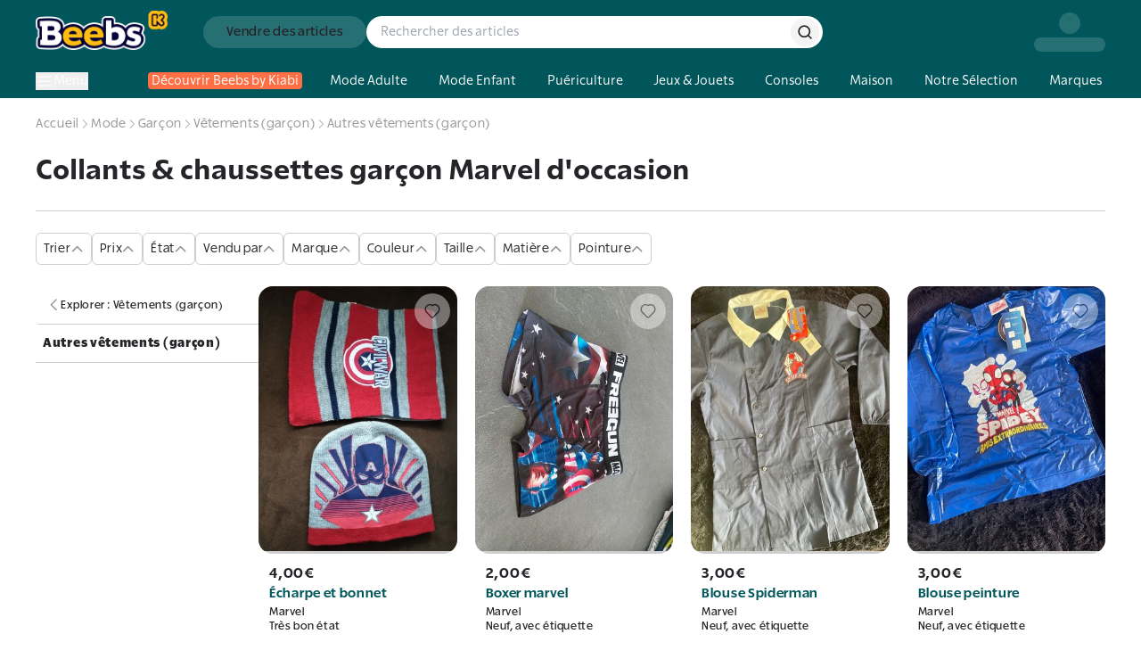

--- FILE ---
content_type: application/javascript; charset=utf-8
request_url: https://www.beebs.app/_next/static/chunks/351c48213bb1deae.js?dpl=dpl_2RpvtCcDty7xa7zn2KNVkUqCgsgj
body_size: 8418
content:
(globalThis.TURBOPACK||(globalThis.TURBOPACK=[])).push(["object"==typeof document?document.currentScript:void 0,34901,e=>{"use strict";var t=e.i(43476),r=e.i(71645),s=e.i(69608),a=e.i(39105),i=e.i(31399),l=e.i(22663),n=e.i(91896);let o=({category:e,parentCategory:r,queryParams:a,displayTopLevelCategories:n,setDisplayTopLevelCategories:o})=>n?(0,t.jsx)(c,{className:"font-rss text-p1 font-black",children:"Catégories"}):(0,t.jsxs)(t.Fragment,{children:[r?(0,t.jsx)(l.Link,{href:`${(0,i.getCategoryPath)(r.sys.id,r.title)}?${a}`,children:(0,t.jsx)(c,{className:"border-l-4 border-l-white-main text-p4 font-semibold hover:bg-fog-grey",children:(0,t.jsxs)(t.Fragment,{children:[(0,t.jsx)(s.default,{}),(0,t.jsx)("span",{className:"mt-[2px] line-clamp-1",children:`Explorer : ${r.title}`})]})})}):(0,t.jsxs)(c,{className:"cursor-pointer text-p4 font-bold",onClick:()=>o(!0),children:[(0,t.jsx)(s.default,{}),(0,t.jsx)("span",{className:"mt-[2px] line-clamp-1",children:"Toutes les catégories"})]}),(0,t.jsx)(c,{className:"font-rss text-p3 font-black",children:e?.title})]}),c=({children:e,className:r,...s})=>(0,t.jsx)("div",{...s,className:(0,a.cn)("text-decoration-none flex items-center gap-2 border-b border-solid border-grey-metal bg-transparent px-2 py-3 text-black-main",r),children:e});e.s(["SearchPageCategoryTree",0,({category:e,parentCategory:s,queryParams:a=""})=>{let{categories:d}=(0,n.useCategories)(),[m,u]=(0,r.useState)(!e),p=m?d.slice():e?.subcategoriesCollection?.items,h=p?.sort((e,t)=>(e?.position||0)-(t?.position||0))?.filter(e=>!!e?.title?.trim())??[];return(0,t.jsxs)("div",{className:"sticky top-32 flex w-[250px] flex-shrink-0 flex-col self-start max-md:hidden",children:[(0,t.jsx)(o,{displayTopLevelCategories:m,queryParams:a,category:e,parentCategory:s,setDisplayTopLevelCategories:u}),h.map(e=>{let s=(0,i.getCategoryPath)(e.sys.id,e.title);return(0,t.jsx)(r.Fragment,{children:(0,t.jsx)(l.Link,{href:`${s}?${a}`,children:(0,t.jsx)(c,{className:"border-l-4 border-l-white-main text-p4 font-semibold hover:border-l-black-main hover:bg-fog-grey",children:e.title})})},e.sys.id)})]})}])},41983,e=>{"use strict";var t=e.i(43476);e.i(33168);var r=e.i(71645),s=e.i(98701);(0,r.cache)(async()=>{let e=Array.from({length:20}).map(async(e,t)=>{let{papCollection:r}=await (0,s.contentfulGQLFetcher)(`
      query Pap($limit: Int, $skip: Int) {
        papCollection(limit: $limit, skip: $skip) {
          items {
            urlPath
            title
          }
        }
      }
    `)({limit:1e3,skip:1e3*t});return r.items},7200);return(await Promise.all(e)).flat()}),(0,r.cache)(async e=>{let{papCollection:t}=await (0,s.contentfulGQLFetcher)(`
      query PapById($id: String) {
        papCollection(limit: 1, where: { sys: { id: $id } }) {
          items {
            sys {
              id
            }
            urlPath
          }
        }
      }
    `,86400)({id:e});return t.items[0]}),(0,r.cache)(async e=>{let{papCollection:t}=await (0,s.contentfulGQLFetcher)(`
      query PapByUrl($urlPath: String) {
        papCollection(limit: 1, where: { urlPath: $urlPath }) {
          items {
            sys {
              id
            }
            urlPath
            title
            descriptionTop
            descriptionBottom
            categoriesCollection {
              items {
                urlPath
                title
              }
            }
            facetsCollection {
              items {
                title
                urlPath
              }
            }
            searchAttributesCollection {
              items {
                attributeKey
                attributeValues
                categoriesCollection {
                  total
                  items {
                    sys {
                      id
                    }
                  }
                }
              }
            }
          }
        }
      }
    `,86400)({urlPath:e});return t.items[0]}),e.i(31399);let a="category_id",i="price",l="title",n=e=>Object.keys(e).sort().reduce((t,r)=>(t[r]=e[r],t),{});var o=e.i(66181),c=e.i(22663),d=e.i(9347),m=e.i(94245),u=e.i(61993),p=e.i(49743),h=e.i(97341),x=e.i(81896),b=e.i(95187),f=(0,b.createServerReference)("7f9c59bce22358b1d7d057be6dae0a54f1484c1cea",b.callServer,void 0,b.findSourceMapURL,"deleteSavedSearchAction");let g=({savedSearchId:e,afterDelete:r})=>{let s=(0,m.useTranslations)(),{showConfirmModal:a}=(0,x.useConfirmModal)(),{execute:i,isPending:l}=(0,u.useServerAction)(f),n=async()=>{!e||await a({chip:s("profile.saved_searches.delete"),title:s("profile.saved_searches.delete_confirmation"),description:s("profile.saved_searches.delete_confirmation_description"),confirmButtonText:s("profile.saved_searches.delete"),cancelButtonText:s("profile.saved_searches.cancel")},"warning")&&(await i(e),r?.())};return(0,t.jsx)(p.default,{size:"medium",variant:"secondary",className:"border-grey-metal max-md:p-2",onClick:n,loading:l,icon:(0,t.jsx)(h.default,{className:"size-4 fill-mustard-secondary stroke-mustard-secondary"}),children:(0,t.jsx)("span",{className:"max-md:hidden",children:s("search_page.delete_search")})})};var v=e.i(24461),j=e.i(39910),k=(0,b.createServerReference)("7f9b7c8e0eacefd0291893746687bfc92ea067360a",b.callServer,void 0,b.findSourceMapURL,"saveSavedSearchAction");let y=({categoryIds:e,name:r,savedSearchId:s,filters:n,searchText:o,fromSearchPage:c,papId:d,afterSave:b})=>{let f=(0,m.useTranslations)(),{showConfirmModal:g}=(0,x.useConfirmModal)(),{snackError:y,snackSuccess:w}=(0,j.useSnackbar)(),{execute:N,isPending:_}=(0,u.useServerAction)(k),{execute:C}=(0,u.useServerAction)(v.saveUserOptinsAction),S=async()=>{let{search:t,is_sold_by_pro:m}=(({categoryIds:e,filters:t,searchText:r})=>{let s=[];return t.attributes&&Object.entries(t.attributes).forEach(([e,t])=>{s.push({key:e.replace("attributes.","attr_"),value:Object.keys(t),operator:"in"})}),r&&s.push({key:l,value:r,operator:"substring"}),e&&s.push({key:a,value:e,operator:"in"}),t.price&&s.push({key:i,value:t.price.max?[t.price.min,t.price.max]:t.price.min,operator:t.price.max?"between":"gte"}),{search:encodeURIComponent(JSON.stringify(s)),is_sold_by_pro:"pros"===t.sellerType}})({filters:n,searchText:o,categoryIds:e}),[u,p]=await N({pro:m,search:t,id:s,name:r,fromSearchPage:c,papId:d});if(p)return void y(f("search_page.save_search_error"));if(b({savedSearchId:u.data.id??void 0,search:t,is_sold_by_pro:m,savedSearchName:String(u.data.name)??void 0}),u.askForOptin){if(!await g({chip:f("search_page.optin_modal.chip"),title:f("search_page.optin_modal.title"),description:f("search_page.optin_modal.description"),confirmButtonText:f("search_page.optin_modal.cta"),cancelButtonText:f("search_page.optin_modal.cancel")}))return;C([{id:"optin_email_favorites_and_searches",value:!0},{id:"optin_push_favorites_and_searches",value:!0}]).then(([e])=>{e?w(f("profile.optins.success")):y(f("profile.optins.error"))})}};return(0,t.jsx)(p.default,{size:"medium",variant:"primary",onClick:S,loading:_,icon:(0,t.jsx)(h.default,{className:"size-4 stroke-black-main"}),className:"max-md:p-2",children:(0,t.jsx)("span",{className:"max-md:hidden",children:s?f("search_page.update_search"):f("search_page.save_search")})})};e.s(["SavedSearchButton",0,({categoryIds:e,savedSearch:r,name:s,fromSearchPage:m,papId:u,filters:p,id:h,searchText:x=""})=>{let{user:b}=(0,o.useAuth)(),f=(0,c.useRouter)(),v=(0,d.parseSearchFilters)(p),{searchFilters:j,searchText:k}=((e,t)=>{if(!e)return{searchFilters:{},searchText:""};let r=JSON.parse(decodeURIComponent(e)),s={},n=r.filter(e=>![l,a,i,"zip_code"].includes(e.key)).reduce((e,t)=>({...e,[t.key.replace("attr_","attributes.")]:t.value.reduce((e,t)=>({...e,[t]:!0}),{})}),{});Object.keys(n).length>0&&(s.attributes=n);let o=r.find(e=>e.key===i);if(o){let e="gte"===o.operator?o.value:o.value[0];s.price={min:void 0===e?e:Math.round(100*e)/100,max:"gte"===o.operator?void 0:Math.round(100*o.value[1])/100}}let c="",d=r.find(e=>e.key===l);return d&&(c=d.value),t&&(s.sellerType="pros"),{searchFilters:s,searchText:c}})(r?.search,r?.is_sold_by_pro);return b?encodeURIComponent(JSON.stringify(n(v)))===encodeURIComponent(JSON.stringify(n(j)))&&x===k&&h?(0,t.jsx)(g,{savedSearchId:h??void 0,afterDelete:()=>{let e=new URLSearchParams;e.set("filters",JSON.stringify(v)),x&&e.set("searchText",x),f.replace(`?${e.toString()}`)}}):(0,t.jsx)(y,{afterSave:({savedSearchId:e})=>{let t=new URLSearchParams;t.set("filters",JSON.stringify(v)),x&&t.set("searchText",x),e&&t.set("savedSearchId",e.toString()),f.replace(`?${t.toString()}`)},savedSearchId:h??void 0,filters:v,searchText:x,categoryIds:e,name:s,fromSearchPage:m,papId:u}):null}],41983)},69608,e=>{"use strict";var t=e.i(43476);e.s(["default",0,({className:e})=>(0,t.jsx)("svg",{width:"16",height:"16",viewBox:"0 0 16 16",fill:"none",xmlns:"http://www.w3.org/2000/svg",className:e,children:(0,t.jsx)("path",{d:"M11.0733 13.48L5.33325 7.74L11.0733 2",stroke:"#959595",strokeWidth:"1.5",strokeLinecap:"round",strokeLinejoin:"round"})})])},22266,e=>{"use strict";var t=e.i(43476),r=e.i(18566),s=e.i(71645),a=e.i(43370),i=e.i(37857),l=e.i(43885),n=e.i(39105),o=e.i(66181),c=e.i(39910),d=e.i(90438),m=e.i(667);e.s(["FavoriteButton",0,({count:e=0,displayCount:u=!1,productId:p,className:h,...x})=>{let{snackSuccess:b}=(0,c.useSnackbar)(),{user:f,loading:g}=(0,o.useAuth)(),v=(0,r.useRouter)(),[j,k]=(0,s.useState)(e),{setPage:y,setProductId:w,toggleProductInWishlist:N,checkIfProductIsFavorite:_,open:C}=(0,d.useWishlist)(),S=_(Number(p)),[L,P]=(0,s.useState)(!1),$=async e=>{if(e.stopPropagation(),!f&&!g){w(Number(p)),v.push(`${m.AuthRoutes.AUTH}?reason=favorite`);return}if(!L&&!g&&f){P(!0);try{let e=!S;await N(Number(p),e?"add":"remove"),k(Math.max(0,e?j+1:j-1)),e&&b((0,t.jsx)(a.WishlistSnackbar,{title:"Article ajouté à vos favoris !",linkLabel:"Ajouter à une liste",onClickOnLink:()=>{C(),y("add-to"),w(Number(p))}}))}catch(e){l.logger.error(`Erreur lors de ${!S?"l'ajout":"la suppression"} du produit ${p} :`,e)}finally{P(!1)}x.onClick?.(e)}};return(0,t.jsx)(t.Fragment,{children:(0,t.jsxs)("button",{...x,disabled:L||g,className:(0,n.cn)("flex cursor-pointer items-center justify-center gap-1.5 rounded-full bg-white-main p-2.5 transition-all","disabled:cursor-not-allowed",{"px-3":e,"opacity-40":g},h),onClick:$,children:[(0,t.jsx)(i.default,{className:(0,n.cn)("size-5 fill-coral-main stroke-coral-main transition-all",{"fill-transparent stroke-black-main":!S,"animate-pulse fill-black-main stroke-black-main":L})}),u&&j>0?(0,t.jsx)("span",{className:"font-rsl text-base font-semibold leading-none tracking-wide",children:j}):null]})})}])},56854,e=>{"use strict";var t,r,s=e.i(71645);function a(){return(a=Object.assign.bind()).apply(null,arguments)}e.s(["default",0,function(e){return s.createElement("svg",a({xmlns:"http://www.w3.org/2000/svg",width:20,height:20,fill:"#252428"},e),t||(t=s.createElement("path",{d:"M7.885 6.71a.714.714 0 1 0-1.01 1.009L8.99 9.833l-2.114 2.115a.714.714 0 0 0 1.01 1.01L10 10.843l2.114 2.115a.714.714 0 0 0 1.01-1.01L11.01 9.833l2.115-2.114a.714.714 0 1 0-1.01-1.01L10 8.824z"})),r||(r=s.createElement("path",{d:"M19.167 9.638c0-4.95-4.109-8.971-9.167-8.971S.833 4.687.833 9.638c0 .204.017.408.034.612-.017.204-.034.408-.034.611 0 4.951 4.109 8.972 9.167 8.972 5.059 0 9.167-4.02 9.167-8.971 0-.204-.017-.408-.034-.612.017-.204.034-.408.034-.612M10 17.386c-4.375 0-7.916-3.466-7.916-7.748S5.624 1.89 10 1.89s7.917 3.466 7.917 7.748-3.542 7.748-7.917 7.748"})))}])},88418,e=>{"use strict";var t=e.i(43476);e.s(["default",0,({className:e})=>(0,t.jsx)("svg",{width:"14",height:"14",viewBox:"0 0 14 14",fill:"none",xmlns:"http://www.w3.org/2000/svg",className:e,children:(0,t.jsx)("path",{d:"M10.3727 9.79571C9.89019 10.1328 9.14987 10.351 8.40954 10.351C7.16686 10.351 6.01672 9.723 5.56063 8.38117H9.46054V7.5417H5.37555C5.35572 7.36983 5.34911 7.19136 5.34911 7.00628C5.34911 6.80137 5.36233 6.60307 5.38216 6.41799H9.46054V5.57852H5.58046C6.04977 4.27635 7.18008 3.66162 8.40954 3.66162C9.1036 3.66162 9.79104 3.8467 10.2537 4.15737L10.2868 2.76927C9.77121 2.51148 9.1036 2.33301 8.19141 2.33301C6.17536 2.33301 4.49642 3.52281 3.97423 5.57852H2.91663V6.41799H3.82881C3.80898 6.60968 3.80237 6.80137 3.80237 7.00628C3.80237 7.19136 3.80898 7.36983 3.8222 7.5417H2.91663V8.38117H3.96101C4.46998 10.4765 6.15553 11.6663 8.19141 11.6663C9.14326 11.6663 9.87036 11.4879 10.4058 11.1904L10.3727 9.79571Z",fill:"#959595"})})])},57033,e=>{"use strict";var t=e.i(43476);e.s(["default",0,({className:e})=>(0,t.jsx)("svg",{width:"14",height:"14",viewBox:"0 0 14 14",fill:"none",xmlns:"http://www.w3.org/2000/svg",className:e,children:(0,t.jsx)("path",{d:"M11.795 4.89449L6.7725 9.91699L1.75 4.89449",stroke:"#959595",strokeWidth:"1.5",strokeLinecap:"round",strokeLinejoin:"round"})})])},6149,e=>{e.v({checkmark:"Checkbox-module-scss-module__-04rsG__checkmark",checkmarkBlack:"Checkbox-module-scss-module__-04rsG__checkmarkBlack",checkmarkRounded:"Checkbox-module-scss-module__-04rsG__checkmarkRounded",container:"Checkbox-module-scss-module__-04rsG__container",errorMessage:"Checkbox-module-scss-module__-04rsG__errorMessage",fakeLabel:"Checkbox-module-scss-module__-04rsG__fakeLabel",input:"Checkbox-module-scss-module__-04rsG__input",inputError:"Checkbox-module-scss-module__-04rsG__inputError",label:"Checkbox-module-scss-module__-04rsG__label",mention:"Checkbox-module-scss-module__-04rsG__mention"})},79503,e=>{"use strict";var t=e.i(43476),r=e.i(71645);let s=()=>(0,t.jsx)("svg",{width:"14",height:"14",viewBox:"0 0 14 14",fill:"none",xmlns:"http://www.w3.org/2000/svg",children:(0,t.jsx)("path",{d:"M11.1666 3.875L5.43742 9.60417L2.83325 7",stroke:"white",strokeWidth:"1.5",strokeLinecap:"round",strokeLinejoin:"round"})}),a=()=>(0,t.jsxs)("svg",{width:"16",height:"16",viewBox:"0 0 16 16",fill:"none",xmlns:"http://www.w3.org/2000/svg",children:[(0,t.jsx)("circle",{cx:"8",cy:"8",r:"7",fill:"#252428",stroke:"#252428",strokeWidth:"2"}),(0,t.jsx)("path",{d:"M11.7334 5.75977L7.04007 10.4531L4.90674 8.31977",stroke:"#FFBD12",strokeWidth:"1.5",strokeLinecap:"round",strokeLinejoin:"round"})]});var i=e.i(39105),l=e.i(6149);let n=(0,r.forwardRef)(({id:e,label:r,variant:n="rounded",className:o,labelClassName:c,checkmarkClassName:d,error:m,mention:u,name:p,...h},x)=>(0,t.jsxs)("div",{className:(0,i.cn)(l.default.container,o),children:[(0,t.jsxs)("label",{htmlFor:e,className:l.default.label,children:[(0,t.jsx)("input",{...h,ref:x,id:e,type:"checkbox",className:(0,i.cn)(l.default.input,m&&l.default.inputError),"aria-labelledby":`checkbox_label_${e}`,"aria-invalid":!!m,"aria-errormessage":m?`checkbox_error_${e}`:void 0,"aria-describedby":u&&!m?`checkbox_mention_${e}`:void 0,name:p}),(0,t.jsx)("span",{className:(0,i.cn)(l.default.checkmark,"size-4","squared-black"===n&&l.default.checkmarkBlack,"rounded"===n&&l.default.checkmarkRounded,d),"aria-hidden":!0,children:"rounded"===n?(0,t.jsx)(a,{}):(0,t.jsx)(s,{})}),r&&(0,t.jsx)("span",{id:`checkbox_label_${e}`,className:(0,i.cn)(l.default.fakeLabel,c),children:r})]}),u&&!m&&(0,t.jsx)("p",{id:`checkbox_mention_${e}`,className:l.default.mention,children:u}),m&&(0,t.jsx)("p",{className:l.default.errorMessage,id:`checkbox_error_${e}`,children:m})]}));e.s(["default",0,n],79503)},9347,e=>{"use strict";var t=e.i(43885);let r={};e.s(["getFiltersSearchParams",0,({searchFilters:e,sortType:t,searchText:s,savedSearchId:a})=>{let i=new URLSearchParams;return e&&JSON.stringify(e)!==JSON.stringify(r)&&i.set("filters",JSON.stringify(e)),t&&"pertinence"!==t&&i.set("sort",t),s&&""!==s&&i.set("searchText",s),a&&i.set("savedSearchId",a),i},"parseSearchFilters",0,e=>{if(!e)return{};try{return JSON.parse(e)}catch(r){t.logger.warn("Error parsing search filters",{filters:e,error:r})}try{return JSON.parse(decodeURIComponent(e))}catch(r){t.logger.warn("Error parsing decodeURIComponent search filters",{filters:decodeURIComponent(e),error:r})}return{}}])},49900,e=>{"use strict";var t,r=e.i(43476),s=e.i(71645),a=e.i(57033);let i=({className:e})=>(0,r.jsx)("svg",{width:"14",height:"14",viewBox:"0 0 14 14",fill:"none",xmlns:"http://www.w3.org/2000/svg",className:e,children:(0,r.jsx)("path",{d:"M1.6215 9.68925L6.644 4.66675L11.6665 9.68925",stroke:"#959595",strokeWidth:"1.5",strokeLinecap:"round",strokeLinejoin:"round"})});function l(){return(l=Object.assign.bind()).apply(null,arguments)}let n=function(e){return s.createElement("svg",l({xmlns:"http://www.w3.org/2000/svg",width:14,height:14,fill:"none",stroke:"#959595"},e),t||(t=s.createElement("path",{d:"m11.083 2.917-8.166 8.167M2.917 2.917l8.166 8.167"})))};var o=e.i(96479),c=e.i(39105),d=e.i(22663),m=e.i(9347),u=e.i(49743);let p=({className:e})=>(0,r.jsx)("svg",{width:"16",height:"16",viewBox:"0 0 16 16",fill:"none",xmlns:"http://www.w3.org/2000/svg",className:e,children:(0,r.jsx)("path",{d:"M11.0733 13.48L5.33325 7.74L11.0733 2",stroke:"#252428",strokeWidth:"1.5",strokeLinecap:"round",strokeLinejoin:"round"})});var h=e.i(28753),x=e.i(56854),b=e.i(7858);let f=({children:e,open:t,active:s,activeCount:a,onClick:l})=>(0,r.jsxs)("button",{className:(0,c.cn)("flex cursor-pointer items-center gap-2 rounded-md border border-grey-metal bg-transparent p-2 text-p3",{"border-aqua-main":t,"border-aqua-main bg-aqua-light stroke-aqua-main [&>svg>*]:stroke-aqua-main":s}),onClick:l,children:[e,!!a&&(0,r.jsx)("span",{className:"rounded bg-aqua-main px-1.5 py-0 text-p5 font-bold text-white-main",children:a}),(0,r.jsx)(i,{className:(0,c.cn)({"rotate-180":t})})]});var g=e.i(79503);let v=({value:e,label:t,description:s,checked:a,onClick:i})=>(0,r.jsx)(g.default,{id:e,name:e,label:(0,r.jsxs)("div",{className:"flex flex-col items-start gap-0.5 text-left text-button-small",children:[(0,r.jsx)("span",{className:"font-bold",children:t||e}),s&&(0,r.jsx)("span",{className:"text-grey-main",children:s})]}),checked:a,className:(0,c.cn)("last-child:border-none border-b border-solid border-grey-metal hover:bg-fog-grey max-md:border-b max-md:p-5","[&>label]:flex [&>label]:flex-row-reverse [&>label]:justify-between [&>label]:gap-2"),onChange:i},e),j=({open:e,onClickOutside:t,children:a,className:i})=>{let l=(0,s.useRef)(null);return(0,s.useEffect)(()=>{if(e){let e=e=>{l.current&&!l.current.contains(e.target)&&t()};return document.addEventListener("mousedown",e),()=>{document.removeEventListener("mousedown",e)}}return()=>{}},[e,l,t]),(0,r.jsx)("div",{className:(0,c.cn)("absolute z-[2] mt-3 flex w-64 flex-col rounded-md bg-white-main shadow-[0_4px_12px_0_rgba(37,36,40,0.25)]","max-md:fixed max-md:inset-0 max-md:z-50 max-md:mt-0 max-md:w-full max-md:rounded-none",i),ref:l,children:a})},k=({attributes:e,filters:t,nbHits:a,onClick:i,onClickOnDeleteValues:l})=>{let[d,m]=(0,s.useState)(!1),[g,k]=(0,s.useState)(""),y=(0,s.useRef)(null),[w,N]=(0,s.useState)(e?.length===1?e[0]:null),_=e.map(e=>Object.keys(t.attributes?.[`attributes.${e?.id}`]||{}).length).reduce((e,t)=>e+t,0),C=w?Array.from(new Map((w?.values?.concat(w?.values2||[])||[]).map(e=>[e,e])).values()):[],S=C?.map((e,t)=>({value:e,description:w?.valuesDescription?.[t]})).filter(e=>(0,b.removeAccents)(e.value?.toLowerCase()?.trim())?.includes((0,b.removeAccents)(g).toLowerCase().trim()));return e?.length===0?null:(0,r.jsxs)("div",{className:"relative bg-white-main",children:[(0,r.jsx)(f,{open:d,active:!!_,activeCount:_,onClick:()=>m(e=>!e),children:(0,r.jsx)("div",{className:"flex items-center gap-1",children:(0,r.jsx)("span",{children:e[0]?.title})})}),d&&(0,r.jsxs)(j,{open:d,onClickOutside:()=>m(!1),children:[w&&e?.length>1&&(0,r.jsxs)("div",{className:(0,c.cn)("relative flex items-center justify-between border-b border-solid border-grey-metal p-3 text-button-small font-bold md:justify-start md:gap-5","max-md:border-none max-md:p-5 max-md:text-p2 max-md:font-black"),children:[(0,r.jsx)("button",{onClick:()=>{N(null),k("")},className:(0,c.cn)("cursor-pointer p-0","max-md:left-4 max-md:top-4"),children:(0,r.jsx)(p,{className:"max-md:scale-125"})}),(0,r.jsx)("span",{children:(()=>{if(!w)return null;let e=w?.subtitle?.replaceAll("(","")?.replaceAll(")","");return(e?.charAt(0)?.toUpperCase()||"")+(e?.slice(1)||"")})()}),(0,r.jsx)("button",{onClick:()=>{w&&l?.(`attributes.${w?.id}`)},className:"border-none bg-white-main text-button-medium text-grey2-main underline md:hidden",children:"Effacer"})]}),(!w||e?.length===1)&&(0,r.jsxs)("div",{className:"relative flex items-center justify-between p-5 text-p2 font-black md:hidden",children:[(0,r.jsx)("button",{onClick:()=>m(!1),className:"cursor-pointer p-0",children:(0,r.jsx)(p,{className:"max-md:scale-125"})}),(0,r.jsx)("span",{children:e?.[0]?.title}),w?(0,r.jsx)("button",{onClick:()=>{w&&l?.(`attributes.${w?.id}`)},className:"border-none bg-white-main text-button-medium text-grey2-main underline",children:"Effacer"}):(0,r.jsx)("div",{})]}),C?.length>15&&(0,r.jsx)("div",{className:"flex items-center border-b border-solid border-grey-metal bg-white-main p-3 max-md:border-none max-md:pt-0",children:(0,r.jsxs)("div",{className:"flex w-full items-center gap-2 rounded-full border border-solid border-grey-metal px-3 py-2 max-md:py-3",children:[(0,r.jsx)(o.default,{width:20,height:20}),(0,r.jsx)("input",{className:"w-full font-rss text-p3 outline-none placeholder:text-grey-main",type:"text",placeholder:"Rechercher",onChange:e=>k(e.target.value),value:g,ref:y})]})}),(0,r.jsx)("div",{className:"custom-scrollbar max-h-[350px] max-md:max-h-full",children:w?w?S?.length?S.map(({value:e,description:s})=>(0,r.jsx)(v,{value:e,description:s,checked:!!t.attributes?.[`attributes.${w?.id}`]?.[e],onClick:()=>i?.(`attributes.${w?.id}`,e)},e)):(0,r.jsxs)("div",{className:"m-3 rounded-lg bg-coral-light p-3",children:[(0,r.jsxs)("div",{className:"mb-2 flex items-center gap-2 text-p3 font-bold",children:[(0,r.jsx)(x.default,{}),(0,r.jsx)("span",{children:"Aucun résultat"})]}),(0,r.jsx)("div",{className:"text-p4 font-semibold text-grey-main",children:"C’est vraiment bizarre, peut-être essayer une autre orthographe ?"})]}):null:e.map(e=>(0,r.jsxs)("button",{onClick:()=>N(e),className:(0,c.cn)("not:last-child:border-b flex cursor-pointer justify-between gap-1 border-solid border-grey-metal p-3 text-button-small hover:bg-fog-grey","max-md:border-b max-md:p-5"),children:[(0,r.jsxs)("div",{className:"flex items-center gap-2",children:[(0,r.jsx)("span",{className:"font-bold",children:e?.title}),(0,r.jsx)("span",{className:"text-grey2-main",children:e?.subtitle})]}),(0,r.jsx)(h.default,{})]},e.sys.id))}),(0,r.jsx)("div",{className:"mt-auto p-5 md:hidden",children:(0,r.jsx)(u.default,{onClick:()=>m(!1),className:"w-full",disabled:!a,children:a?a>1?`Voir les ${a} produits`:"Voir le produit":"0 produit"})}),w&&(0,r.jsxs)("button",{onClick:()=>l?.(`attributes.${w?.id}`),className:"flex items-center justify-between border-t border-solid border-grey-metal bg-white-main p-3 text-button-small font-bold text-grey2-main max-md:hidden",children:[(0,r.jsx)("span",{children:"Tout désélectionner"}),(0,r.jsx)(n,{})]})]})]})},y=({children:e,ariaLabel:t,onClick:s,className:a})=>(0,r.jsx)("button",{"aria-label":t,onClick:s,className:(0,c.cn)("group flex cursor-pointer items-center gap-1 whitespace-nowrap rounded-lg border border-solid border-transparent bg-aqua-light px-2 py-1 font-rsl text-p4 font-bold opacity-90 hover:opacity-100",a),children:e}),w=({value:e,onClick:t})=>{if(!e)return null;let s="";return("number"==typeof e.min&&"number"!=typeof e.max?s=`> ${e.min}€`:"number"!=typeof e.min&&"number"==typeof e.max?s=`< ${e.max}€`:"number"==typeof e.min&&"number"==typeof e.max&&(s=`${e.min}€ — ${e.max}€`),s)?(0,r.jsxs)(y,{ariaLabel:"supprimer le filtre prix",onClick:t,children:[s,(0,r.jsx)(n,{className:"group-hover:stroke-black-main"})]}):null};var N=e.i(76802);let _=[{label:"Tous",value:"all"},{label:"Particuliers",value:"customers"},{label:"Professionnels",value:"pros"}],C=({selectedValue:e,nbHits:t,onClick:a})=>{let[i,l]=(0,s.useState)(!1);return(0,r.jsxs)("div",{className:"relative bg-white-main",children:[(0,r.jsx)(f,{open:i,active:"all"!==e,activeCount:"all"!==e?1:void 0,onClick:()=>l(!i),children:(0,r.jsx)("span",{children:"Vendu par"})}),i&&(0,r.jsxs)(j,{open:i,onClickOutside:()=>l(!1),children:[(0,r.jsxs)("div",{className:"relative flex items-center justify-center p-5 font-rsl-black text-p2 md:hidden",children:[(0,r.jsx)("button",{onClick:()=>l(!1),className:"absolute left-5 flex items-center",children:(0,r.jsx)(N.default,{})}),(0,r.jsx)("span",{children:"Vendu par"})]}),(0,r.jsx)("div",{className:"custom-scrollbar max-h-[350px] max-md:max-h-full",children:_.map(({label:t,value:s})=>(0,r.jsx)(v,{value:s,label:t,checked:e===s,onClick:()=>a?.(s)},s))}),(0,r.jsx)("div",{className:"mt-auto p-5 md:hidden",children:(0,r.jsx)(u.default,{label:t?t>1?`Voir les ${t} produits`:"Voir le produit":"0 produit",onClick:()=>l(!1),className:"w-full",disabled:!t})})]})]})},S=({value:e,onClick:t})=>{if(!e||"all"===e)return null;let s=_.find(t=>t.value===e)?.label;return(0,r.jsxs)(y,{ariaLabel:`Supprimer le filtre ${s}`,onClick:t,children:[s,(0,r.jsx)(n,{className:"group-hover:stroke-black-main"})]})};var L=e.i(31983),P=e.i(88418);let $=({onPriceChange:e,minimumPrice:t,maximumPrice:a,nbHits:i})=>{let[l,o]=(0,s.useState)(!1),c=+("number"==typeof t)+ +("number"==typeof a),d=(0,s.useCallback)(()=>e(t,a),[e,t,a]),m=()=>{e(void 0,void 0)};return(0,r.jsxs)("div",{className:"relative bg-white-main",children:[(0,r.jsx)(f,{open:l,active:"number"==typeof t||"number"==typeof a,activeCount:c,onClick:()=>o(!l),children:(0,r.jsx)("span",{children:"Prix"})}),l&&(0,r.jsxs)(j,{className:"p-3",open:l,onClickOutside:()=>{(document.activeElement?.id==="minimumPrice"||document.activeElement?.id==="maximumPrice")&&d(),o(!1)},children:[(0,r.jsxs)("div",{className:"flex items-center justify-between p-5 md:hidden",children:[(0,r.jsx)("button",{onClick:()=>o(!1),children:(0,r.jsx)(N.default,{})}),(0,r.jsx)("span",{className:"font-black",children:"Prix"}),(0,r.jsx)("button",{onClick:m,className:"text-button-medium font-bold text-grey2-main underline",children:"Effacer"})]}),(0,r.jsxs)("div",{className:"flex gap-3 max-md:p-5 md:flex-col",children:[(0,r.jsx)(L.default,{id:"minimumPrice",label:"Prix minimum",placeholder:"Prix minimum",maxLength:10,onBlur:d,onChange:t=>{let r=t.target.value;r&&r.match(/^([0-9]+([\\.,][0-9]{0,2})?)?$/)?e(Number(r.replaceAll(",",".")),a):e(void 0,a)},icon:(0,r.jsx)(P.default,{}),value:t??"",inputMode:"decimal"}),(0,r.jsx)(L.default,{id:"maximumPrice",label:"Prix maximum",placeholder:"Prix maximum",maxLength:10,onBlur:d,onChange:r=>{let s=r.target.value;s&&s.match(/^([0-9]+([\\.,][0-9]{0,2})?)?$/)?e(t,Number(s.replaceAll(",","."))):e(t,void 0)},icon:(0,r.jsx)(P.default,{}),value:a??"",inputMode:"decimal"})]}),(0,r.jsx)("div",{className:"mt-auto p-5 md:hidden",children:(0,r.jsx)(u.default,{label:i?i>1?`Voir les ${i} produits`:"Voir le produit":"0 produit",onClick:()=>o(!1),className:"w-full",disabled:!i})}),(0,r.jsxs)("button",{onClick:m,className:"mt-6 flex items-center justify-between text-button-small font-bold text-grey2-main max-md:hidden",children:[(0,r.jsx)("span",{children:"Effacer"}),(0,r.jsx)(n,{})]})]})]})};var T=e.i(91768);let O=[{label:"Pertinence",value:"pertinence"}];T.env.NEXT_PUBLIC_ALGOLIA_DISTINCT_USERS_INDEX_NAME&&O.push({label:"Nouveautés",value:"last"}),T.env.NEXT_PUBLIC_ALGOLIA_ASC_INDEX_NAME&&O.push({label:"Prix croissant",value:"price_asc"});let A=({selectedValue:e,nbHits:t,onClick:a,sortTypes:i=O})=>{let[l,n]=(0,s.useState)(!1);return(0,r.jsxs)("div",{className:"relative bg-white-main",children:[(0,r.jsx)(f,{open:l,active:"pertinence"!==e,onClick:()=>n(!l),children:(0,r.jsx)("span",{children:"Trier"})}),l&&(0,r.jsxs)(j,{open:l,onClickOutside:()=>n(!1),children:[(0,r.jsxs)("div",{className:"relative flex items-center justify-center p-5 font-rsl-black text-p2 md:hidden",children:[(0,r.jsx)("button",{onClick:()=>n(!1),className:"absolute left-5 flex items-center",children:(0,r.jsx)(N.default,{})}),(0,r.jsx)("span",{children:"Trier"})]}),(0,r.jsx)("div",{className:"custom-scrollbar max-h-[350px] max-md:max-h-full",children:i.map(({label:t,value:s})=>(0,r.jsx)(v,{value:s,label:t,checked:e===s,onClick:()=>a(s)},s))}),(0,r.jsx)("div",{className:"mt-auto p-5 md:hidden",children:(0,r.jsx)(u.default,{label:t?t>1?`Voir les ${t} produits`:"Voir le produit":"0 produit",onClick:()=>n(!1),className:"w-full",disabled:!t})})]})]})};e.s(["ProductFilters",0,({attributes:e,nbHits:t,facets:l,searchFilters:u,sortType:p,searchText:h="",sortTypes:x,hide:b=[],savedSearchId:f})=>{var g,v,j,N,_;let L,P,T,O,[E,F]=(0,s.useOptimistic)(u),[M,R]=(0,s.useOptimistic)(p),[B,I]=(0,s.useOptimistic)(h.trim()),[V,U]=(0,s.useTransition)(),G=(0,d.useRouter)(),[H,q]=(0,s.useState)(!1),z=e.find(e=>"condition"===e.id),J=(g=e,v=E,j=l,L=g.filter(e=>{let t=!!v.attributes?.[`attributes.${e?.id}`];return e?.id&&"condition"!==e.id&&(t||j?.[`attributes.${e.id}`])}),P=new Map,L.forEach(e=>{e?.groupingKey?.trim()?P.set(e.groupingKey,[...P.get(e.groupingKey)||[],e]):P.set(e.sys.id,[e])}),T=e=>e.map(e=>Object.values(j?.[`attributes.${e?.id}`]||{}).reduce((e,t)=>e+t,0)).reduce((e,t)=>e+t,0),Array.from(P.values()).sort((e,t)=>T(t)-T(e))),D=(N=E,_=B,O=(N.price?.min||N.price?.max?1:0)+Object.values(N.attributes||{}).map(e=>Object.values(e||{}).length).reduce((e,t)=>e+t,0),_&&(O+=1),O),W=(e,t)=>{let r={...E};if("is_professionnal_seller"===e)r.sellerType=t;else{let s={...E?.attributes};s[e]?.[t]?(delete s[e][t],Object.keys(s[e]).length||delete s[e]):s[e]={...s[e],[t]:!0},r.attributes=s}U(()=>{F(r),G.push(`?${(0,m.getFiltersSearchParams)({searchFilters:r,sortType:M,searchText:B,savedSearchId:f}).toString()}`)})},K=(e,t)=>{let r={...E,price:{min:e,max:t}};U(()=>{F(r),G.push(`?${(0,m.getFiltersSearchParams)({searchFilters:r,sortType:M,searchText:B,savedSearchId:f}).toString()}`)})},X=e=>{let t={...E};delete t.attributes?.[e],U(()=>{F(t),G.push(`?${(0,m.getFiltersSearchParams)({searchFilters:t,sortType:M,searchText:B}).toString()}`)})},Q=B||!!E.price?.min||!!E.price?.max||E.sellerType&&"all"!==E.sellerType||!!Object.entries(E.attributes||{}).length;return(0,r.jsxs)("div",{className:"space-y-3 bg-white-main","data-pending":V?"":void 0,children:[(0,r.jsxs)("div",{className:(0,c.cn)("scroll-w-none flex flex-wrap items-center gap-3","max-md:scroll-p-4 max-md:flex-nowrap max-md:overflow-x-scroll"),children:[(0,r.jsx)(A,{selectedValue:M,nbHits:t,onClick:e=>{U(()=>{R(e),G.push(`?${(0,m.getFiltersSearchParams)({sortType:e,searchText:B}).toString()}`)})},sortTypes:x}),(0,r.jsx)($,{onPriceChange:K,minimumPrice:E.price?.min,maximumPrice:E.price?.max,nbHits:t}),z&&(0,r.jsx)(k,{attributes:[z],filters:E,nbHits:t,onClick:W,onClickOnDeleteValues:X}),!b.includes("sellerType")&&(0,r.jsx)(C,{selectedValue:E.sellerType||"all",nbHits:t,onClick:e=>W("is_professionnal_seller",e)}),J.map(e=>b.includes(e[0].id)?null:(0,r.jsx)(k,{attributes:e,filters:E,nbHits:t,onClick:W,onClickOnDeleteValues:X},e[0].sys.id))]}),Q&&(0,r.jsxs)("div",{className:(0,c.cn)("scroll-w-none flex flex-wrap items-center gap-1","max-md:scroll-p-4 max-md:flex-nowrap max-md:overflow-x-scroll"),children:[B&&(0,r.jsxs)(y,{ariaLabel:"supprimer le mot clé",onClick:()=>{U(()=>{I(""),G.push(`?${(0,m.getFiltersSearchParams)({searchFilters:E,sortType:M}).toString()}`)})},children:[(0,r.jsx)(o.default,{width:16,height:16}),B,(0,r.jsx)(n,{className:"group-hover:stroke-black-main"})]}),(0,r.jsx)(w,{value:E.price,onClick:()=>K(null,null)}),(0,r.jsx)(S,{value:E.sellerType,onClick:()=>W("is_professionnal_seller","all")}),Object.entries(E.attributes||{}).flatMap(([e,t])=>Object.keys(t).map(t=>({filterId:e,filterValue:t}))).filter((e,t)=>!!(H||!H&&t<3)).map(({filterId:e,filterValue:t})=>(0,r.jsxs)(y,{ariaLabel:`Supprimer le filtre ${t}`,onClick:()=>W(e,t),children:[t,(0,r.jsx)(n,{className:"group-hover:stroke-black-main"})]},`${e}-${t}`)),(0,r.jsx)(y,{ariaLabel:"Voir plus",onClick:()=>q(e=>!e),className:(0,c.cn)("border-grey-metal bg-white-main hover:border-grey2-main",{"max-md:hidden":D<=2,"md:hidden":D<=4}),children:H?(0,r.jsxs)(r.Fragment,{children:["Voir moins ",(0,r.jsx)(i,{})]}):(0,r.jsxs)(r.Fragment,{children:["Voir plus ",(0,r.jsx)(a.default,{})]})}),(0,r.jsx)("div",{className:"flex gap-2",children:D>=2&&(0,r.jsxs)("button",{"aria-label":"Effacer les filtres",onClick:()=>{U(()=>{F({}),G.push(`?${(0,m.getFiltersSearchParams)({sortType:M,searchText:B}).toString()}`)})},className:"whitespace-nowrap bg-white-main pl-2 text-p5 font-normal hover:border-transparent hover:underline",children:["Effacer les filtres",(0,r.jsx)(n,{})]})})]})]})}],49900)}]);